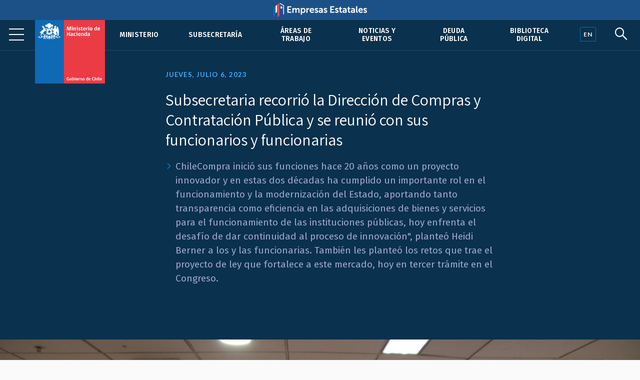

--- FILE ---
content_type: text/html; charset=UTF-8
request_url: https://www.hacienda.gov.cl/subsecretaria/noticias/subsecretaria-recorrio-la-direccion-de-compras-y-contratacion-publica-y-se
body_size: 5901
content:
<!DOCTYPE html>
<html lang="es">
    <head>
        <meta charset="UTF-8">
        <meta name="viewport" content="width=device-width, initial-scale=1, shrink-to-fit=no">
            
    
<meta name="twitter:card" content="summary_large_image">
<meta name="twitter:title" content="Subsecretaria recorrió la Dirección de Compras y Contratación Pública y se reunió con sus funcionarios y funcionarias">
    <meta name="twitter:image" content="https://cms.hacienda.cl/hacienda/assets/imagen/6ce40cfd68a46/1688759804/1024.jpg">
<meta name="twitter:description" content="
    ChileCompra inici&amp;oacute; sus funciones hace 20 a&amp;ntilde;os como un proyecto innovador y en estas dos d&amp;eacute;cadas ha cumplido un importante rol en el funcionamiento y la modernizaci&amp;oacute;n del Estado, aportando tanto transparencia como eficiencia en las adquisiciones de bienes y servicios para el funcionamiento de las instituciones p&amp;uacute;blicas, hoy enfrenta el desaf&amp;iacute;o de dar continuidad al proceso de innovaci&amp;oacute;n&amp;quot;, plante&amp;oacute; Heidi Berner a los y las funcionarias. Tambi&amp;eacute;n les plante&amp;oacute; los retos que trae el proyecto de ley que fortalece a este mercado, hoy en tercer tr&amp;aacute;mite en el Congreso.


&amp;nbsp;">

<meta property="og:url" content="http://www.hacienda.gov.cl/subsecretaria/noticias/subsecretaria-recorrio-la-direccion-de-compras-y-contratacion-publica-y-se">
<meta property="og:title" content="Subsecretaria recorrió la Dirección de Compras y Contratación Pública y se reunió con sus funcionarios y funcionarias">
<meta property="og:description" content="
    ChileCompra inici&amp;oacute; sus funciones hace 20 a&amp;ntilde;os como un proyecto innovador y en estas dos d&amp;eacute;cadas ha cumplido un importante rol en el funcionamiento y la modernizaci&amp;oacute;n del Estado, aportando tanto transparencia como eficiencia en las adquisiciones de bienes y servicios para el funcionamiento de las instituciones p&amp;uacute;blicas, hoy enfrenta el desaf&amp;iacute;o de dar continuidad al proceso de innovaci&amp;oacute;n&amp;quot;, plante&amp;oacute; Heidi Berner a los y las funcionarias. Tambi&amp;eacute;n les plante&amp;oacute; los retos que trae el proyecto de ley que fortalece a este mercado, hoy en tercer tr&amp;aacute;mite en el Congreso.


&amp;nbsp;">
    <meta property="og:image" content="https://cms.hacienda.cl/hacienda/assets/imagen/6ce40cfd68a46/1688759804/1024.jpg">
<meta property="og:type" content="article">
<meta property="og:locale" content="es_CL">
        <title>    Subsecretaria recorrió la Dirección de Compras y Contratación Pública y se reunió con sus funcionarios y funcionarias
</title>
                        <link rel="stylesheet" href="/build/2.46bf534d.css"><link rel="stylesheet" href="/build/app.3f975589.css">
        
    <link href="https://fonts.googleapis.com/css2?family=Fira+Sans:ital,wght@0,400;0,500;0,600;1,400;1,500;1,600&family=Inter:wght@400;500;600&family=Lato:wght@400;700&family=Open+Sans:wght@400;600;700&family=Tinos:ital,wght@0,400;0,700;1,400;1,700&family=Assistant:wght@400;600;700&display=swap" rel="stylesheet">
    <link rel="stylesheet" href="https://unpkg.com/@coreui/icons/css/all.min.css">
    <link rel="stylesheet" href="https://use.fontawesome.com/releases/v5.8.1/css/all.css" integrity="sha384-50oBUHEmvpQ+1lW4y57PTFmhCaXp0ML5d60M1M7uH2+nqUivzIebhndOJK28anvf" crossorigin="anonymous">
    </head>
    <body>
            
        <nav class="navbar navbar-expand-lg navbar-light fixed-top" id="barrabarrasDeNavegacionBarraPrincipal">
        <div class="header-container">
            <div class="header-inner">
                <div class="header-wrap">
                                                            <a class="navbar-brand" href="/">
                            <img src="/build/555fd583013ae0855c1e6215071e3145.svg" class="d-inline-block align-top" alt="Ministerio de Hacienda">
                        </a>
                                        <button class="navbar-toggler" type="button" data-toggle="collapse" data-target="#collapsablebarrasDeNavegacionBarraPrincipal" aria-controls="collapsablebarrasDeNavegacionBarraPrincipal" aria-expanded="false" aria-label="Toggle navigation">
                        <span class="navbar-toggler-icon"></span>
                    </button>
                    <div class="collapse navbar-collapse" id="collapsablebarrasDeNavegacionBarraPrincipal">
                                                    <ul class="navbar-nav ml-auto">
                                                                                                                                                                                            <li class="nav-item u-663705b81c6d5">
                                            <a class="nav-link" href="/ministerio">Ministerio</a>
                                        </li>
                                                                                                                                                            <li class="nav-item u-34dfbd64844f5">
                                            <a class="nav-link" href="/barras-de-navegacion/barra-principal/subsecretaria">Subsecretaría</a>
                                        </li>
                                                                                                                                                            <li class="nav-item u-356049ce296e5">
                                            <a class="nav-link" href="/areas-de-trabajo">Áreas de trabajo</a>
                                        </li>
                                                                                                                                                            <li class="nav-item u-875429291c6d5">
                                            <a class="nav-link" href="/noticias-y-eventos">Noticias y eventos</a>
                                        </li>
                                                                                                                                                            <li class="nav-item u-8e7da2a6a3ae5">
                                            <a class="nav-link" href="/areas-de-trabajo/finanzas-internacionales/oficina-de-la-deuda-publica">Deuda pública</a>
                                        </li>
                                                                                                                                                            <li class="nav-item u-4c98040553a36">
                                            <a class="nav-link" href="/barras-de-navegacion/barra-principal/biblioteca-digital">Biblioteca Digital</a>
                                        </li>
                                                                                                </ul>
                                            </div>
                                </div><!--header-wrap-->
            </div><!--header-inner-->
        </div><!--header-container-->
    </nav>

                <div class="menu-lupa">
        <div class="button_container" id="toggle">
            <span class="top"></span>
            <span class="middle"></span>
            <span class="bottom"></span>
        </div>
        <div class="idioma" id="idioma">
                            <a href="/english" lang="en"><span class="en">EN</span></a>
                    </div>
        <div class="lupa">
            <i id="search-btn" class="fab fa-sistrix"></i>
        </div>
    </div>
    <div id="search-overlay" class="block">
        <div class="centered">
            <div id="search-box">
                <i id="close-btn"></i>
                <form action="/buscar" id="search-form" method="get" target="_top">
                    <input id="search-text" name="q" placeholder="Escribe tu búsqueda..." type="text" autocomplete="off" />
                        <button class="presiona-enter" id="search-button" type="submit">
                            Presiona enter para buscar                        </button>
                </form>
            </div>
        </div>
    </div>


                <div class="overlay org menu-principal-interior" id="overlay"> 
        <div class="drilldown">
            <div class="drilldown-container">
                <ul class="drilldown-root">
                    <nav class="overlay-menu">
                                                    <li><a href="/ministerio">Ministerio <i class="fas fa-chevron-right"></i></a></li>
                                                    <li><a href="/barras-de-navegacion/barra-principal/subsecretaria">Subsecretaría <i class="fas fa-chevron-right"></i></a></li>
                                                    <li><a href="/areas-de-trabajo">Áreas de trabajo <i class="fas fa-chevron-right"></i></a></li>
                                                    <li><a href="/noticias-y-eventos">Noticias y eventos <i class="fas fa-chevron-right"></i></a></li>
                                                    <li><a href="/areas-de-trabajo/finanzas-internacionales/oficina-de-la-deuda-publica">Deuda pública <i class="fas fa-chevron-right"></i></a></li>
                                                    <li><a href="/barras-de-navegacion/barra-principal/biblioteca-digital">Biblioteca Digital <i class="fas fa-chevron-right"></i></a></li>
                                            </nav>
                </ul>
            </div>
        </div>

        <div class="nuestras-redes">
            <h3>Nuestras redes</h3>
            <ul class="redes">
                <li><a href="https://twitter.com/Min_Hacienda"><i class="fab fa-twitter"></i></a></li>
                <li><a href="https://www.youtube.com/channel/UCOTVMPXDu80MoshVgWtG6lg"><i class="fab fa-youtube"></i></a></li>
                <li><a href="https://www.instagram.com/ministeriodehacienda/"><i class="fab fa-instagram"></i></a></li>
                <li><a href="https://cl.linkedin.com/company/ministry-of-finance---chile"><i class="fab fa-linkedin"></i></a></li>
                <li><a href="https://www.flickr.com/photos/mhacienda/"><i class="fab fa-flickr"></i></a></li>
            </ul>
            <h3>Ingresa</h3>
            <a href="https://intranet.hacienda.cl/">Intranet del Ministerio <i class="fas fa-chevron-right"></i></a>
            <a href="https://hacienda.cl/english">English version <i class="fas fa-chevron-right"></i></a>
        </div>
    </div><!--menu-principal-interior-->



    <div class="base-fija">
        <div class="barra-container">
            <div class="barra" id="miBarra"></div>
        </div>
    </div>

    <article class="container nodo clase-articulo contexto-noticia" id="u_3c0de27c68a46">
        <header>
                            <div class="fecha">Jueves, julio  6, 2023</div>
                        <h1>Subsecretaria recorrió la Dirección de Compras y Contratación Pública y se reunió con sus funcionarios y funcionarias</h1>
                                <div class="resumen"><ul>
    <li>ChileCompra inici&oacute; sus funciones hace 20 a&ntilde;os como un proyecto innovador y en estas dos d&eacute;cadas ha cumplido un importante rol en el funcionamiento y la modernizaci&oacute;n del Estado, aportando tanto transparencia como eficiencia en las adquisiciones de bienes y servicios para el funcionamiento de las instituciones p&uacute;blicas, hoy enfrenta el desaf&iacute;o de dar continuidad al proceso de innovaci&oacute;n&quot;, plante&oacute; Heidi Berner a los y las funcionarias. Tambi&eacute;n les plante&oacute; los retos que trae el proyecto de ley que fortalece a este mercado, hoy en tercer tr&aacute;mite en el Congreso.</li>
</ul>

<p>&nbsp;</p></div>
            
    <section class="relacionadoPrincipal imagen">
        <img src="https://cms.hacienda.cl/hacienda/assets/imagen/6ce40cfd68a46/1688759804/2048">
</section>

        </header>

            <nav aria-label="breadcrumb">
        <ol class="breadcrumb">
            <li class="breadcrumb-item">
                <a href="/">
                    Portada
                </a>
            </li>
                            <li class="breadcrumb-item">
                    <a href="/subsecretaria">
                        Subsecretaría de Hacienda
                    </a>
                </li>
                            <li class="breadcrumb-item">
                    <a href="/subsecretaria/noticias">
                        Noticias
                    </a>
                </li>
                    </ol>
    </nav>


        <div class="row">
                            <div class="col-lg order-lg-2">
                        <div class="cuerpo"><p><strong>Santiago, 6 de julio de 2023.</strong>- La subsecretaria de Hacienda, Heidi Berner recorri&oacute; las dependencias de la Direcci&oacute;n de Compras y Contrataci&oacute;n P&uacute;blica (ChileCompra), convers&oacute; con los y las funcionarias de las distintas divisiones y departamentos y sostuvo una reuni&oacute;n con el equipo directivo encabezado por la nueva directora Ver&oacute;nica Valle, quien asumi&oacute; el 1 de julio, tras ser nombrada mediante concurso de la Alta Direcci&oacute;n P&uacute;blica.</p>

<p>&quot;El &nbsp;servicio inici&oacute; sus funciones hace 20 a&ntilde;os como un proyecto innovado, en estas dos d&eacute;cadas ha cumplido un importante rol en el funcionamiento y la modernizaci&oacute;n del Estado, aportando tanto transparencia como eficiencia en las adquisiciones p&uacute;blicas, hoy enfrenta el desaf&iacute;o de dar continuidad al proceso de innovaci&oacute;n ,no solo en el &aacute;mbito tecnol&oacute;gico, sino tambi&eacute;n en lo que respecta a la experiencia usuaria de organismos y servicios compradores y empresas proveedoras; as&iacute; como en la entrega de informaci&oacute;n&quot;, destac&oacute; la subsecretaria.&nbsp;</p>

<p>Tambi&eacute;n plante&oacute; los retos que trae para este servicio, relacionado del Ministerio de Hacienda, el proyecto de modernizaci&oacute;n de Compras P&uacute;blicas, que enfrenta la etapa final de su tramitaci&oacute;n en el Congreso, en cuanto implementaci&oacute;n de plataformas tecnol&oacute;gicas, reglamentos y nuevas modalidades de compras, adem&aacute;s del aumento en los organismos compradores y, por ende, tambi&eacute;n de proveedores con los que deber&aacute;n interactuar. &nbsp;</p>

<p>Ver&oacute;nica Valle, por su parte, agradeci&oacute; la visita de la subsecretaria de Hacienda y destac&oacute; que &ldquo;en este aniversario N&deg; 20 de ChileCompra &quot;estamos prepar&aacute;ndonos para un salto evolutivo y modernizador en las compras p&uacute;blicas. Se trata de una nueva reforma tan desafiante como lo que vivimos en 2003, con mayores est&aacute;ndares de probidad en las adquisiciones de bienes y servicios de los organismos del Estado a trav&eacute;s de la plataforma www.mercadopublico.cl. Por ello pondremos foco en implementar las nuevas regulaciones asociadas a buenas pr&aacute;cticas, conflictos de inter&eacute;s y a los beneficiarios finales de las empresas, para poder combatir con mayor fuerza la potencial corrupci&oacute;n en las compras p&uacute;blicas. Tendremos m&aacute;s entidades que se sumen a nuestro sistema y m&aacute;s oportunidades para los proveedores, especialmente empresas locales de menor tama&ntilde;o&rdquo;.</p></div>
                                                        
                                            
                </div>
            
                                        
                            <div class="col-lg-3 order-lg-1">
                    <aside class="i-f11fa3cd296e5">
    <nav>
        <h2>
            <span class="d-lg-none">Más en </span>
            <a href="/subsecretaria">
                Subsecretaría de Hacienda
            </a>
                    </h2>
        <ul>
                                                <li class="i-14f63afd296e5">
                        <a href="/subsecretaria/subsecretaria">Subsecretaria</a>
                    </li>
                                                                <li class="i-b0d783617aa56">
                        <a href="/ministerio/agenda-550728">Agenda</a>
                    </li>
                                                                <li class="i-fd79abcf520f5">
                        <a href="/subsecretaria/representantes-en-regiones">Representantes en Regiones</a>
                    </li>
                                                                <li class="i-322ab47e296e5">
                        <a href="/subsecretaria/organismos-dependientes-y-relacionados">Organismos dependientes y relacionados</a>
                    </li>
                                                                <li class="i-b0f427d0295f5">
                        <a href="/subsecretaria/resena-historica">Reseña histórica de la Subsecretaría</a>
                    </li>
                                                                <li class="active i-3123bff0c8ae5">
                        <a href="/subsecretaria/noticias">Noticias</a>
                                            </li>
                                                                <li class="i-ad67de1de4326">
                        <a href="/subsecretaria/presentaciones">Presentaciones</a>
                    </li>
                                    </ul>
    </nav>
</aside>


                </div>
            
        </div>        <div class="row">
    <div class="col">
        <div class="herramientas">
            <h3>Comparte</h3>
            <ul class="comparte">
                <li class="sh-twitter"><a href="#"><i class="fab fa-twitter"></i></a></li>
                <li class="sh-facebook"><a href="#"><i class="fab fa-facebook-f"></i></a></li>
                <li><a href="#"><i class="fas fa-link"></i></a></li>
                <li><a href="#"><i class="fas fa-envelope"></i></a></li>
            </ul>
        
            <h3>Tamaño de letra</h3>
            <ul class="tamano-letra">
                <li><a href="#"><i class="fas letra-b fa-font"></i></a></li>
                <li><a href="#"><i class="fas letra-s fa-font"></i></a></li>
            </ul>
        
            <div class="version-impresa">
                <p><a href="#">pdf / versión impresa <i class="fas fa-arrow-down"></i></a></p>
            </div>
        </div>
    </div>
</div>
    </article>
    
    <div class="fondo-gris">
        <h1 class="sr-only">Otros accesos</h1>
        <div class="row banners-miscelaneos container-inner outer">
                                        <div class="col-sm-6 col-md-4 col-lg-3">
                    <div class="card">
                                                    <img src="https://cms.hacienda.cl/hacienda/assets/enlace/0bd2506ee9ad5/1571522586" class="card-img" aria-hidden="true">
                                                <div class="card-img-overlay">
                            <a href="https://www.portaltransparencia.cl/PortalPdT/pdtta?codOrganismo=AE001" class="stretched-link">
                                                                    <p><strong>Transparencia Activa</strong><br />
Ley de Transparencia</p>
                                                            </a>
                        </div>
                    </div>
                </div>
                            <div class="col-sm-6 col-md-4 col-lg-3">
                    <div class="card">
                                                    <img src="https://cms.hacienda.cl/hacienda/assets/enlace/0bd2506ee9ad5/1571522586" class="card-img" aria-hidden="true">
                                                <div class="card-img-overlay">
                            <a href="http://www.hacienda.cl/transparencia" class="stretched-link">
                                                                    <p><strong>Gobierno Transparente</strong><br>
Hist&oacute;rico</p>
                                                            </a>
                        </div>
                    </div>
                </div>
                            <div class="col-sm-6 col-md-4 col-lg-3">
                    <div class="card">
                                                    <img src="https://cms.hacienda.cl/hacienda/assets/enlace/0bd2506ee9ad5/1571522586" class="card-img" aria-hidden="true">
                                                <div class="card-img-overlay">
                            <a href="https://www.hacienda.cl/documentos/codigo-de-etica-y-sistema-de/consulta-sistema-de-integridad" class="stretched-link">
                                                                    <p><strong>C&oacute;digo</strong> de &Eacute;tica</p>
                                                            </a>
                        </div>
                    </div>
                </div>
                            <div class="col-sm-6 col-md-4 col-lg-3">
                    <div class="card">
                                                    <img src="https://cms.hacienda.cl/hacienda/assets/enlace/0bd2506ee9ad5/1571522586" class="card-img" aria-hidden="true">
                                                <div class="card-img-overlay">
                            <a href="https://www.leylobby.gob.cl/admin/auth/prelogin?redirect_int=https://www.leylobby.gob.cl/solicitud/audiencia/145" class="stretched-link">
                                                                    <p><strong>Solicitud de Audiencia</strong><br />
Ley del Lobby</p>
                                                            </a>
                        </div>
                    </div>
                </div>
                            <div class="col-sm-6 col-md-4 col-lg-3">
                    <div class="card">
                                                    <img src="https://cms.hacienda.cl/hacienda/assets/enlace/0bd2506ee9ad5/1571522586" class="card-img" aria-hidden="true">
                                                <div class="card-img-overlay">
                            <a href="https://www.portaltransparencia.cl/PortalPdT/directorio-de-organismos-regulados/?org=AE001" class="stretched-link">
                                                                    <p><strong>Solicitud de Informaci&oacute;n</strong><br>
Ley de Transparencia</p>
                                                            </a>
                        </div>
                    </div>
                </div>
                            <div class="col-sm-6 col-md-4 col-lg-3">
                    <div class="card">
                                                    <img src="https://cms.hacienda.cl/hacienda/assets/enlace/0bd2506ee9ad5/1571522586" class="card-img" aria-hidden="true">
                                                <div class="card-img-overlay">
                            <a href="https://www.chileatiende.gob.cl/" class="stretched-link">
                                                                    <p><strong>Chile</strong> Atiende</p>
                                                            </a>
                        </div>
                    </div>
                </div>
                            <div class="col-sm-6 col-md-4 col-lg-3">
                    <div class="card">
                                                    <img src="https://cms.hacienda.cl/hacienda/assets/enlace/0bd2506ee9ad5/1571522586" class="card-img" aria-hidden="true">
                                                <div class="card-img-overlay">
                            <a href="https://participacionciudadana.hacienda.cl/" class="stretched-link">
                                                                    <p><strong>Participaci&oacute;n</strong> Ciudadana</p>
                                                            </a>
                        </div>
                    </div>
                </div>
                            <div class="col-sm-6 col-md-4 col-lg-3">
                    <div class="card">
                                                    <img src="https://cms.hacienda.cl/hacienda/assets/enlace/0bd2506ee9ad5/1571522586" class="card-img" aria-hidden="true">
                                                <div class="card-img-overlay">
                            <a href="https://consultores.hacienda.cl" class="stretched-link">
                                                                    <p><strong>Acceso</strong> Consultores</p>
                                                            </a>
                        </div>
                    </div>
                </div>
                    </div>
    </div>

<div class="pie">
    <div class="container-inner">
        <div class="row pie-flex">
            <div class="mh">
                <img src="/build/534f8d3190101b1712ac0aa5c9fccf49.svg">
                Ministerio de </br>Hacienda            </div>
            <div class="pie-col-1">
                <ul>
                    <li class="pie-titulo">Dónde trabajamos</li>
                    <li>Teatinos 120, Santiago de Chile</li>
                    <li class="pie-titulo-dos">Llámanos</li>
                    <li class="numero">+56 2 2828 2000</li>
                </ul>
            </div>
            <div class="pie-col-2">
                <ul>
                    <li class="pie-titulo">Ingresa</li>
                    <li><a href="https://intranet.hacienda.cl/">Nuestra intranet</a></li>
                    <li class="pie-titulo-dos">Consultas web</li>
                    <li><a href="/consultas-web/contacto-hacienda">Contacto Hacienda</a></li>
                </ul>
            </div>
            <div class="pie-col-3">
                <ul>
                    <li class="pie-titulo">Información</li>
                    <li><a href="/informacion-de-apoyo/politica-de-privacidad">Políticas de Privacidad</a></li>
                    <li><a href="https://creativecommons.org/licenses/by/3.0/cl/">Condiciones de Uso</a></li>
                </ul>
            </div>
            <div class="pie-col-4">
                <ul>
                    <li class="pie-titulo">Redes Sociales</li>
                    <li><a href="https://twitter.com/Min_Hacienda"><i class="fab fa-twitter"></i>Twitter</a></li>
                    <li><a href="https://www.youtube.com/c/MinisteriodeHaciendaChile"><i class="fab fa-youtube"></i>Youtube</a></li>
                    <li><a href="https://www.instagram.com/ministeriodehacienda/"><i class="fab fa-instagram"></i>Instagram</a></li>
                    <li><a href="https://cl.linkedin.com/company/ministry-of-finance---chile"><i class="fab fa-linkedin"></i>LinkedIn</a></i>
                    <li><a href="https://www.flickr.com/photos/mhacienda/"><i class="fab fa-flickr"></i>Flickr</a></li>
                </ul>
            </div>
        </div>
        <hr>
        <div class="copy-version">
            <p>&copy; 2020 Ministerio de Hacienda</p>
                            <p><a href="/english" lang="en">English version</a></p>
                     </div>
    </div>
</div>

                        <script src="/build/runtime.d94b3b43.js"></script><script src="/build/0.cf60d32b.js"></script><script src="/build/2.2453ba81.js"></script><script src="/build/app.255b662e.js"></script>
        
    <!--Banner header Empresas Estatales-->
    <div class="banner-header">
        <a href="https://empresasestatales.cl/" class="empresasEstatales"><img src="/build/5445900d87ab0d1fecacc06c7a81b5c4.png" alt="" class="Empresas Estatales"></a>
    </div>

	<div class="modal" id="popup" tabindex="-1" role="dialog">
		<div class="modal-dialog" role="document">
			<div class="modal-content" style="background-color: transparent;">
				<div class="modal-body p-0">
                    <a href="https://participacionciudadana.hacienda.cl/consultas-ciudadanas/cuenta-publica-2025">
                        <img src="/build/3265f30355405b4054082e6d26c2faef.jpg" class="img-fluid w-100" alt="" style="border-radius: 16px;"/>
                    </a>
				</div>
			</div>
		</div>
	</div>

    <!-- Global site tag (gtag.js) - Google Analytics -->
    <script async src="https://www.googletagmanager.com/gtag/js?id=UA-139141387-4"></script>
    <script>
        window.dataLayer = window.dataLayer || [];
        function gtag(){dataLayer.push(arguments);}
        gtag('js', new Date());

        gtag('config', 'UA-139141387-4');
    </script>

    </body>
</html>
